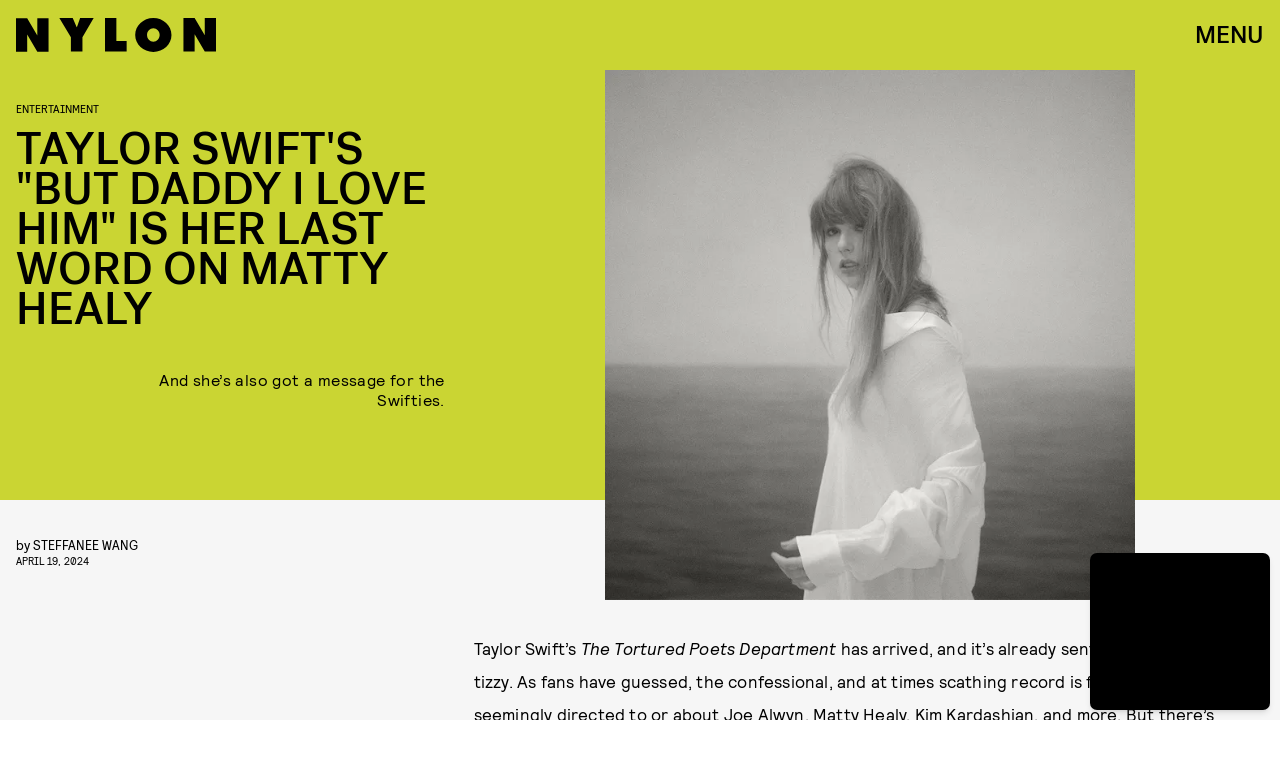

--- FILE ---
content_type: text/html; charset=utf-8
request_url: https://www.google.com/recaptcha/api2/aframe
body_size: 266
content:
<!DOCTYPE HTML><html><head><meta http-equiv="content-type" content="text/html; charset=UTF-8"></head><body><script nonce="hhRP7h5-P1JhDL8Idt5eWA">/** Anti-fraud and anti-abuse applications only. See google.com/recaptcha */ try{var clients={'sodar':'https://pagead2.googlesyndication.com/pagead/sodar?'};window.addEventListener("message",function(a){try{if(a.source===window.parent){var b=JSON.parse(a.data);var c=clients[b['id']];if(c){var d=document.createElement('img');d.src=c+b['params']+'&rc='+(localStorage.getItem("rc::a")?sessionStorage.getItem("rc::b"):"");window.document.body.appendChild(d);sessionStorage.setItem("rc::e",parseInt(sessionStorage.getItem("rc::e")||0)+1);localStorage.setItem("rc::h",'1768696643359');}}}catch(b){}});window.parent.postMessage("_grecaptcha_ready", "*");}catch(b){}</script></body></html>